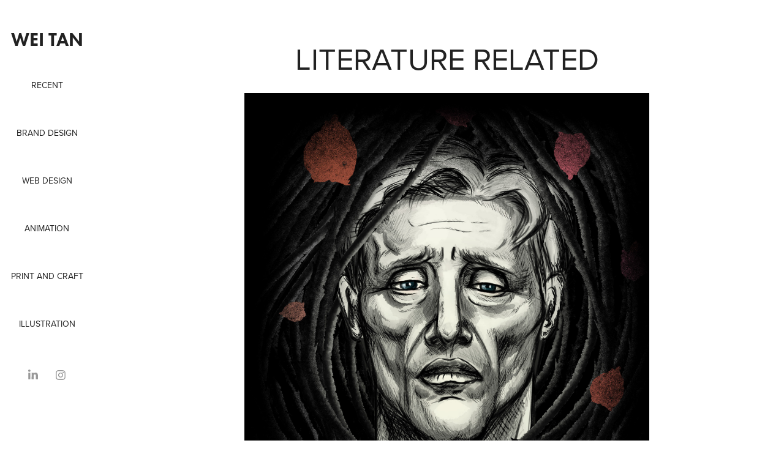

--- FILE ---
content_type: text/html; charset=utf-8
request_url: https://wei-vv-tan.com/literature
body_size: 8542
content:
<!DOCTYPE HTML>
<html lang="en-US">
<head>
  <meta charset="UTF-8" />
  <meta name="viewport" content="width=device-width, initial-scale=1" />
      <meta name="keywords"  content="web design,graphic design,marketing,illustration,visual designer,content marketing,SEO" />
      <meta name="description"  content="This the portfolio of Wei Tan. With experience in both B2B and B2C business, her content is not only aesthetically pleasing but also data-prove effective." />
      <meta name="twitter:card"  content="summary_large_image" />
      <meta name="twitter:site"  content="@AdobePortfolio" />
      <meta  property="og:title" content="Wei (Vivian) Tan's Portfolio. A creative marketer. See her works in web design, graphic design,  ux/ui design and more. - Literature Related" />
      <meta  property="og:description" content="This the portfolio of Wei Tan. With experience in both B2B and B2C business, her content is not only aesthetically pleasing but also data-prove effective." />
      <meta  property="og:image" content="https://cdn.myportfolio.com/982b7132b9c51e012e4f230d748ede55/d698cb32-3894-4e39-b5c7-13dfa7389007_rwc_0x0x6144x8192x6144.jpg?h=010c5fdbbbd86c5cfb9f164048ab40ba" />
      <meta name="title" content="Wei Tan's Portfolio, an illustrator, visual designer, animator and storyteller">
      <meta name="description" content="Wei Tan's Portfolio, see her works in web design, graphic desing, ux/ui design and more">
      <meta name="keywords" content="landing page design, email design, web design, print design, B2B, B2C, visual design, designer, content, marketing">
      <meta name="author" content="Wei Tan">
        <link rel="icon" href="https://cdn.myportfolio.com/982b7132b9c51e012e4f230d748ede55/2869fe89-c404-4f5e-97fa-e57d5fcf821a_carw_1x1x32.png?h=d88a9f6c0a554ce48e607e2edf7ad45a" />
        <link rel="apple-touch-icon" href="https://cdn.myportfolio.com/982b7132b9c51e012e4f230d748ede55/96c0086a-4dce-4d29-884f-75aa2c9cf89f_carw_1x1x180.png?h=80d4f2118aa8f6f932a40d242d7ed301" />
      <link rel="stylesheet" href="/dist/css/main.css" type="text/css" />
      <link rel="stylesheet" href="https://cdn.myportfolio.com/982b7132b9c51e012e4f230d748ede55/2cdfdd7c45fb2bad3f0e65020f52d42f1741391693.css?h=4c491b068fea5a956f7203b0315a8f8c" type="text/css" />
    <link rel="canonical" href="https://wei-vv-tan.com/literature" />
      <title>Wei (Vivian) Tan's Portfolio. A creative marketer. See her works in web design, graphic design,  ux/ui design and more. - Literature Related</title>
    <script type="text/javascript" src="//use.typekit.net/ik/[base64].js?cb=35f77bfb8b50944859ea3d3804e7194e7a3173fb" async onload="
    try {
      window.Typekit.load();
    } catch (e) {
      console.warn('Typekit not loaded.');
    }
    "></script>
</head>
  <body class="transition-enabled">  <div class='page-background-video page-background-video-with-panel'>
  </div>
  <div class="js-responsive-nav">
    <div class="responsive-nav has-social">
      <div class="close-responsive-click-area js-close-responsive-nav">
        <div class="close-responsive-button"></div>
      </div>
          <nav data-hover-hint="nav">
              <ul class="group">
                  <li class="gallery-title"><a href="/work" >Recent</a></li>
              </ul>
              <ul class="group">
                  <li class="gallery-title"><a href="/brand-design-1" >Brand Design</a></li>
              </ul>
              <ul class="group">
                  <li class="gallery-title"><a href="/uxui-design" >Web Design</a></li>
              </ul>
              <ul class="group">
                  <li class="gallery-title"><a href="/animationmotion-graphics" >Animation</a></li>
              </ul>
              <ul class="group">
                  <li class="gallery-title"><a href="/brand-design" >Print and Craft</a></li>
              </ul>
              <ul class="group">
                  <li class="gallery-title"><a href="/illustration" >Illustration</a></li>
              </ul>
              <div class="social pf-nav-social" data-hover-hint="navSocialIcons">
                <ul>
                        <li>
                          <a href="https://www.linkedin.com/in/wei-vivian-tan/" target="_blank">
                            <svg version="1.1" id="Layer_1" xmlns="http://www.w3.org/2000/svg" xmlns:xlink="http://www.w3.org/1999/xlink" viewBox="0 0 30 24" style="enable-background:new 0 0 30 24;" xml:space="preserve" class="icon">
                            <path id="path-1_24_" d="M19.6,19v-5.8c0-1.4-0.5-2.4-1.7-2.4c-1,0-1.5,0.7-1.8,1.3C16,12.3,16,12.6,16,13v6h-3.4
                              c0,0,0.1-9.8,0-10.8H16v1.5c0,0,0,0,0,0h0v0C16.4,9,17.2,7.9,19,7.9c2.3,0,4,1.5,4,4.9V19H19.6z M8.9,6.7L8.9,6.7
                              C7.7,6.7,7,5.9,7,4.9C7,3.8,7.8,3,8.9,3s1.9,0.8,1.9,1.9C10.9,5.9,10.1,6.7,8.9,6.7z M10.6,19H7.2V8.2h3.4V19z"/>
                            </svg>
                          </a>
                        </li>
                        <li>
                          <a href="https://www.instagram.com/weiway_v/?hl=en" target="_blank">
                            <svg version="1.1" id="Layer_1" xmlns="http://www.w3.org/2000/svg" xmlns:xlink="http://www.w3.org/1999/xlink" viewBox="0 0 30 24" style="enable-background:new 0 0 30 24;" xml:space="preserve" class="icon">
                            <g>
                              <path d="M15,5.4c2.1,0,2.4,0,3.2,0c0.8,0,1.2,0.2,1.5,0.3c0.4,0.1,0.6,0.3,0.9,0.6c0.3,0.3,0.5,0.5,0.6,0.9
                                c0.1,0.3,0.2,0.7,0.3,1.5c0,0.8,0,1.1,0,3.2s0,2.4,0,3.2c0,0.8-0.2,1.2-0.3,1.5c-0.1,0.4-0.3,0.6-0.6,0.9c-0.3,0.3-0.5,0.5-0.9,0.6
                                c-0.3,0.1-0.7,0.2-1.5,0.3c-0.8,0-1.1,0-3.2,0s-2.4,0-3.2,0c-0.8,0-1.2-0.2-1.5-0.3c-0.4-0.1-0.6-0.3-0.9-0.6
                                c-0.3-0.3-0.5-0.5-0.6-0.9c-0.1-0.3-0.2-0.7-0.3-1.5c0-0.8,0-1.1,0-3.2s0-2.4,0-3.2c0-0.8,0.2-1.2,0.3-1.5c0.1-0.4,0.3-0.6,0.6-0.9
                                c0.3-0.3,0.5-0.5,0.9-0.6c0.3-0.1,0.7-0.2,1.5-0.3C12.6,5.4,12.9,5.4,15,5.4 M15,4c-2.2,0-2.4,0-3.3,0c-0.9,0-1.4,0.2-1.9,0.4
                                c-0.5,0.2-1,0.5-1.4,0.9C7.9,5.8,7.6,6.2,7.4,6.8C7.2,7.3,7.1,7.9,7,8.7C7,9.6,7,9.8,7,12s0,2.4,0,3.3c0,0.9,0.2,1.4,0.4,1.9
                                c0.2,0.5,0.5,1,0.9,1.4c0.4,0.4,0.9,0.7,1.4,0.9c0.5,0.2,1.1,0.3,1.9,0.4c0.9,0,1.1,0,3.3,0s2.4,0,3.3,0c0.9,0,1.4-0.2,1.9-0.4
                                c0.5-0.2,1-0.5,1.4-0.9c0.4-0.4,0.7-0.9,0.9-1.4c0.2-0.5,0.3-1.1,0.4-1.9c0-0.9,0-1.1,0-3.3s0-2.4,0-3.3c0-0.9-0.2-1.4-0.4-1.9
                                c-0.2-0.5-0.5-1-0.9-1.4c-0.4-0.4-0.9-0.7-1.4-0.9c-0.5-0.2-1.1-0.3-1.9-0.4C17.4,4,17.2,4,15,4L15,4L15,4z"/>
                              <path d="M15,7.9c-2.3,0-4.1,1.8-4.1,4.1s1.8,4.1,4.1,4.1s4.1-1.8,4.1-4.1S17.3,7.9,15,7.9L15,7.9z M15,14.7c-1.5,0-2.7-1.2-2.7-2.7
                                c0-1.5,1.2-2.7,2.7-2.7s2.7,1.2,2.7,2.7C17.7,13.5,16.5,14.7,15,14.7L15,14.7z"/>
                              <path d="M20.2,7.7c0,0.5-0.4,1-1,1s-1-0.4-1-1s0.4-1,1-1S20.2,7.2,20.2,7.7L20.2,7.7z"/>
                            </g>
                            </svg>
                          </a>
                        </li>
                </ul>
              </div>
          </nav>
    </div>
  </div>
  <div class="site-wrap cfix js-site-wrap">
    <div class="site-container">
      <div class="site-content e2e-site-content">
        <div class="sidebar-content">
          <header class="site-header">
              <div class="logo-wrap" data-hover-hint="logo">
                    <div class="logo e2e-site-logo-text logo-text  ">
    <a href="/work" class="preserve-whitespace">Wei Tan</a>

</div>
              </div>
  <div class="hamburger-click-area js-hamburger">
    <div class="hamburger">
      <i></i>
      <i></i>
      <i></i>
    </div>
  </div>
          </header>
              <nav data-hover-hint="nav">
              <ul class="group">
                  <li class="gallery-title"><a href="/work" >Recent</a></li>
              </ul>
              <ul class="group">
                  <li class="gallery-title"><a href="/brand-design-1" >Brand Design</a></li>
              </ul>
              <ul class="group">
                  <li class="gallery-title"><a href="/uxui-design" >Web Design</a></li>
              </ul>
              <ul class="group">
                  <li class="gallery-title"><a href="/animationmotion-graphics" >Animation</a></li>
              </ul>
              <ul class="group">
                  <li class="gallery-title"><a href="/brand-design" >Print and Craft</a></li>
              </ul>
              <ul class="group">
                  <li class="gallery-title"><a href="/illustration" >Illustration</a></li>
              </ul>
                  <div class="social pf-nav-social" data-hover-hint="navSocialIcons">
                    <ul>
                            <li>
                              <a href="https://www.linkedin.com/in/wei-vivian-tan/" target="_blank">
                                <svg version="1.1" id="Layer_1" xmlns="http://www.w3.org/2000/svg" xmlns:xlink="http://www.w3.org/1999/xlink" viewBox="0 0 30 24" style="enable-background:new 0 0 30 24;" xml:space="preserve" class="icon">
                                <path id="path-1_24_" d="M19.6,19v-5.8c0-1.4-0.5-2.4-1.7-2.4c-1,0-1.5,0.7-1.8,1.3C16,12.3,16,12.6,16,13v6h-3.4
                                  c0,0,0.1-9.8,0-10.8H16v1.5c0,0,0,0,0,0h0v0C16.4,9,17.2,7.9,19,7.9c2.3,0,4,1.5,4,4.9V19H19.6z M8.9,6.7L8.9,6.7
                                  C7.7,6.7,7,5.9,7,4.9C7,3.8,7.8,3,8.9,3s1.9,0.8,1.9,1.9C10.9,5.9,10.1,6.7,8.9,6.7z M10.6,19H7.2V8.2h3.4V19z"/>
                                </svg>
                              </a>
                            </li>
                            <li>
                              <a href="https://www.instagram.com/weiway_v/?hl=en" target="_blank">
                                <svg version="1.1" id="Layer_1" xmlns="http://www.w3.org/2000/svg" xmlns:xlink="http://www.w3.org/1999/xlink" viewBox="0 0 30 24" style="enable-background:new 0 0 30 24;" xml:space="preserve" class="icon">
                                <g>
                                  <path d="M15,5.4c2.1,0,2.4,0,3.2,0c0.8,0,1.2,0.2,1.5,0.3c0.4,0.1,0.6,0.3,0.9,0.6c0.3,0.3,0.5,0.5,0.6,0.9
                                    c0.1,0.3,0.2,0.7,0.3,1.5c0,0.8,0,1.1,0,3.2s0,2.4,0,3.2c0,0.8-0.2,1.2-0.3,1.5c-0.1,0.4-0.3,0.6-0.6,0.9c-0.3,0.3-0.5,0.5-0.9,0.6
                                    c-0.3,0.1-0.7,0.2-1.5,0.3c-0.8,0-1.1,0-3.2,0s-2.4,0-3.2,0c-0.8,0-1.2-0.2-1.5-0.3c-0.4-0.1-0.6-0.3-0.9-0.6
                                    c-0.3-0.3-0.5-0.5-0.6-0.9c-0.1-0.3-0.2-0.7-0.3-1.5c0-0.8,0-1.1,0-3.2s0-2.4,0-3.2c0-0.8,0.2-1.2,0.3-1.5c0.1-0.4,0.3-0.6,0.6-0.9
                                    c0.3-0.3,0.5-0.5,0.9-0.6c0.3-0.1,0.7-0.2,1.5-0.3C12.6,5.4,12.9,5.4,15,5.4 M15,4c-2.2,0-2.4,0-3.3,0c-0.9,0-1.4,0.2-1.9,0.4
                                    c-0.5,0.2-1,0.5-1.4,0.9C7.9,5.8,7.6,6.2,7.4,6.8C7.2,7.3,7.1,7.9,7,8.7C7,9.6,7,9.8,7,12s0,2.4,0,3.3c0,0.9,0.2,1.4,0.4,1.9
                                    c0.2,0.5,0.5,1,0.9,1.4c0.4,0.4,0.9,0.7,1.4,0.9c0.5,0.2,1.1,0.3,1.9,0.4c0.9,0,1.1,0,3.3,0s2.4,0,3.3,0c0.9,0,1.4-0.2,1.9-0.4
                                    c0.5-0.2,1-0.5,1.4-0.9c0.4-0.4,0.7-0.9,0.9-1.4c0.2-0.5,0.3-1.1,0.4-1.9c0-0.9,0-1.1,0-3.3s0-2.4,0-3.3c0-0.9-0.2-1.4-0.4-1.9
                                    c-0.2-0.5-0.5-1-0.9-1.4c-0.4-0.4-0.9-0.7-1.4-0.9c-0.5-0.2-1.1-0.3-1.9-0.4C17.4,4,17.2,4,15,4L15,4L15,4z"/>
                                  <path d="M15,7.9c-2.3,0-4.1,1.8-4.1,4.1s1.8,4.1,4.1,4.1s4.1-1.8,4.1-4.1S17.3,7.9,15,7.9L15,7.9z M15,14.7c-1.5,0-2.7-1.2-2.7-2.7
                                    c0-1.5,1.2-2.7,2.7-2.7s2.7,1.2,2.7,2.7C17.7,13.5,16.5,14.7,15,14.7L15,14.7z"/>
                                  <path d="M20.2,7.7c0,0.5-0.4,1-1,1s-1-0.4-1-1s0.4-1,1-1S20.2,7.2,20.2,7.7L20.2,7.7z"/>
                                </g>
                                </svg>
                              </a>
                            </li>
                    </ul>
                  </div>
              </nav>
        </div>
        <main>
  <div class="page-container" data-context="page.page.container" data-hover-hint="pageContainer">
    <section class="page standard-modules">
        <header class="page-header content" data-context="pages" data-identity="id:p5c6c350f73bb3c2b9d866fd4cb38ef9985ba6b4019cf0bc98f472" data-hover-hint="pageHeader" data-hover-hint-id="p5c6c350f73bb3c2b9d866fd4cb38ef9985ba6b4019cf0bc98f472">
            <h1 class="title preserve-whitespace e2e-site-page-title">Literature Related</h1>
            <p class="description"></p>
        </header>
      <div class="page-content js-page-content" data-context="pages" data-identity="id:p5c6c350f73bb3c2b9d866fd4cb38ef9985ba6b4019cf0bc98f472">
        <div id="project-canvas" class="js-project-modules modules content">
          <div id="project-modules">
              
              <div class="project-module module image project-module-image js-js-project-module"  style="padding-top: 0px;
padding-bottom: 40px;
  width: 60%;
  float: center;
  clear: both;
">

  

  
     <div class="js-lightbox" data-src="https://cdn.myportfolio.com/982b7132b9c51e012e4f230d748ede55/4963420c-1bea-4fdb-b479-57ebff9fdec9.jpg?h=d3cde10f043669c8c736e6a4baaf0007">
           <img
             class="js-lazy e2e-site-project-module-image"
             src="[data-uri]"
             data-src="https://cdn.myportfolio.com/982b7132b9c51e012e4f230d748ede55/4963420c-1bea-4fdb-b479-57ebff9fdec9_rw_1920.jpg?h=cf7ab710645992358ef9b9d8d486f4c0"
             data-srcset="https://cdn.myportfolio.com/982b7132b9c51e012e4f230d748ede55/4963420c-1bea-4fdb-b479-57ebff9fdec9_rw_600.jpg?h=33535e4bba9ff67cc85ef970d243a7c5 600w,https://cdn.myportfolio.com/982b7132b9c51e012e4f230d748ede55/4963420c-1bea-4fdb-b479-57ebff9fdec9_rw_1200.jpg?h=a87a1953976e048d7e041e014c2cfb2f 1200w,https://cdn.myportfolio.com/982b7132b9c51e012e4f230d748ede55/4963420c-1bea-4fdb-b479-57ebff9fdec9_rw_1920.jpg?h=cf7ab710645992358ef9b9d8d486f4c0 1920w,"
             data-sizes="(max-width: 1920px) 100vw, 1920px"
             width="1920"
             height="0"
             style="padding-bottom: 146%; background: rgba(0, 0, 0, 0.03)"
             
           >
     </div>
  

</div>

              
              
              
              
              
              
              
              
              
              <div class="project-module module image project-module-image js-js-project-module"  style="padding-top: 0px;
padding-bottom: 40px;
  width: 60%;
  float: center;
  clear: both;
">

  

  
     <div class="js-lightbox" data-src="https://cdn.myportfolio.com/982b7132b9c51e012e4f230d748ede55/2531d3aa-57e8-4ffb-ae15-ac8b515a8ef5.jpg?h=5d45f7b5871ecdec5b67565382c2aa0f">
           <img
             class="js-lazy e2e-site-project-module-image"
             src="[data-uri]"
             data-src="https://cdn.myportfolio.com/982b7132b9c51e012e4f230d748ede55/2531d3aa-57e8-4ffb-ae15-ac8b515a8ef5_rw_1920.jpg?h=ff9c77e5df427922b86acfc00ebd45dd"
             data-srcset="https://cdn.myportfolio.com/982b7132b9c51e012e4f230d748ede55/2531d3aa-57e8-4ffb-ae15-ac8b515a8ef5_rw_600.jpg?h=1304e973d6cba63d9f7fdda96f0c701d 600w,https://cdn.myportfolio.com/982b7132b9c51e012e4f230d748ede55/2531d3aa-57e8-4ffb-ae15-ac8b515a8ef5_rw_1200.jpg?h=afb96ed9d0eba16df6b5ee97ddd11769 1200w,https://cdn.myportfolio.com/982b7132b9c51e012e4f230d748ede55/2531d3aa-57e8-4ffb-ae15-ac8b515a8ef5_rw_1920.jpg?h=ff9c77e5df427922b86acfc00ebd45dd 1920w,"
             data-sizes="(max-width: 1920px) 100vw, 1920px"
             width="1920"
             height="0"
             style="padding-bottom: 143.5%; background: rgba(0, 0, 0, 0.03)"
             
           >
     </div>
  

</div>

              
              
              
              
              
              
              
              
              
              <div class="project-module module image project-module-image js-js-project-module"  style="padding-top: 0px;
padding-bottom: 40px;
  width: 60%;
  float: center;
  clear: both;
">

  

  
     <div class="js-lightbox" data-src="https://cdn.myportfolio.com/982b7132b9c51e012e4f230d748ede55/9734df2b-f0d8-4858-8436-0c6cfadcf61e.jpg?h=a428b13902e1ec6a44af5164ab6541cf">
           <img
             class="js-lazy e2e-site-project-module-image"
             src="[data-uri]"
             data-src="https://cdn.myportfolio.com/982b7132b9c51e012e4f230d748ede55/9734df2b-f0d8-4858-8436-0c6cfadcf61e_rw_1920.jpg?h=ae425511e40d6d0cbe5aa646c6cc8209"
             data-srcset="https://cdn.myportfolio.com/982b7132b9c51e012e4f230d748ede55/9734df2b-f0d8-4858-8436-0c6cfadcf61e_rw_600.jpg?h=11c62737f52590e26e4044b661d4bb1f 600w,https://cdn.myportfolio.com/982b7132b9c51e012e4f230d748ede55/9734df2b-f0d8-4858-8436-0c6cfadcf61e_rw_1200.jpg?h=0bde2d1daffc5a18648f4f201e38a376 1200w,https://cdn.myportfolio.com/982b7132b9c51e012e4f230d748ede55/9734df2b-f0d8-4858-8436-0c6cfadcf61e_rw_1920.jpg?h=ae425511e40d6d0cbe5aa646c6cc8209 1920w,"
             data-sizes="(max-width: 1920px) 100vw, 1920px"
             width="1920"
             height="0"
             style="padding-bottom: 111.33%; background: rgba(0, 0, 0, 0.03)"
             
           >
     </div>
  

</div>

              
              
              
              
              
              
              
              
              
              <div class="project-module module image project-module-image js-js-project-module"  style="padding-top: px;
padding-bottom: px;
">

  

  
     <div class="js-lightbox" data-src="https://cdn.myportfolio.com/982b7132b9c51e012e4f230d748ede55/f29a2053-3775-43f9-8dbe-3defcf5aa781.png?h=8235e6c46de4b1599669de979ed2fd97">
           <img
             class="js-lazy e2e-site-project-module-image"
             src="[data-uri]"
             data-src="https://cdn.myportfolio.com/982b7132b9c51e012e4f230d748ede55/f29a2053-3775-43f9-8dbe-3defcf5aa781_rw_1920.png?h=494114d899e1d75508244c433da7dc0a"
             data-srcset="https://cdn.myportfolio.com/982b7132b9c51e012e4f230d748ede55/f29a2053-3775-43f9-8dbe-3defcf5aa781_rw_600.png?h=ac47c59a6f5aea707bf8cddabe715ed6 600w,https://cdn.myportfolio.com/982b7132b9c51e012e4f230d748ede55/f29a2053-3775-43f9-8dbe-3defcf5aa781_rw_1200.png?h=656deb78957212ab9457d9429f6ce1dc 1200w,https://cdn.myportfolio.com/982b7132b9c51e012e4f230d748ede55/f29a2053-3775-43f9-8dbe-3defcf5aa781_rw_1920.png?h=494114d899e1d75508244c433da7dc0a 1920w,"
             data-sizes="(max-width: 1920px) 100vw, 1920px"
             width="1920"
             height="0"
             style="padding-bottom: 74.83%; background: rgba(0, 0, 0, 0.03)"
             
           >
     </div>
  

</div>

              
              
              
              
              
              
              
              
              
              
              
              
              
              
              
              <div class="project-module module media_collection project-module-media_collection" data-id="m5c6c3560bbb368d2f185a071fe010828e33b2cd783ce4c76a5acb"  style="padding-top: px;
padding-bottom: px;
">
  <div class="grid--main js-grid-main" data-grid-max-images="
  ">
    <div class="grid__item-container js-grid-item-container" data-flex-grow="180.46003450259" style="width:180.46003450259px; flex-grow:180.46003450259;" data-width="1200" data-height="1728">
      <script type="text/html" class="js-lightbox-slide-content">
        <div class="grid__image-wrapper">
          <img src="https://cdn.myportfolio.com/982b7132b9c51e012e4f230d748ede55/ec6514ef-c846-469d-b9a8-3b6c11834260_rw_1200.jpg?h=d130ff91d369d2b6626fa9e4504c7a39" srcset="https://cdn.myportfolio.com/982b7132b9c51e012e4f230d748ede55/ec6514ef-c846-469d-b9a8-3b6c11834260_rw_600.jpg?h=77ff81904ac5f351f49bc2ac77405bfd 600w,https://cdn.myportfolio.com/982b7132b9c51e012e4f230d748ede55/ec6514ef-c846-469d-b9a8-3b6c11834260_rw_1200.jpg?h=d130ff91d369d2b6626fa9e4504c7a39 1200w,"  sizes="(max-width: 1200px) 100vw, 1200px">
        <div>
      </script>
      <img
        class="grid__item-image js-grid__item-image grid__item-image-lazy js-lazy"
        src="[data-uri]"
        
        data-src="https://cdn.myportfolio.com/982b7132b9c51e012e4f230d748ede55/ec6514ef-c846-469d-b9a8-3b6c11834260_rw_1200.jpg?h=d130ff91d369d2b6626fa9e4504c7a39"
        data-srcset="https://cdn.myportfolio.com/982b7132b9c51e012e4f230d748ede55/ec6514ef-c846-469d-b9a8-3b6c11834260_rw_600.jpg?h=77ff81904ac5f351f49bc2ac77405bfd 600w,https://cdn.myportfolio.com/982b7132b9c51e012e4f230d748ede55/ec6514ef-c846-469d-b9a8-3b6c11834260_rw_1200.jpg?h=d130ff91d369d2b6626fa9e4504c7a39 1200w,"
      >
      <span class="grid__item-filler" style="padding-bottom:144.07622203811%;"></span>
    </div>
    <div class="grid__item-container js-grid-item-container" data-flex-grow="132.13939980639" style="width:132.13939980639px; flex-grow:132.13939980639;" data-width="1050" data-height="2066">
      <script type="text/html" class="js-lightbox-slide-content">
        <div class="grid__image-wrapper">
          <img src="https://cdn.myportfolio.com/982b7132b9c51e012e4f230d748ede55/672f82c3-12d7-42b5-904f-d9d4e314ad73_rw_1200.JPG?h=6874162b67713d21779502f9ed887470" srcset="https://cdn.myportfolio.com/982b7132b9c51e012e4f230d748ede55/672f82c3-12d7-42b5-904f-d9d4e314ad73_rw_600.JPG?h=33e5d112ecd9e3ddb78e61471b18d2c1 600w,https://cdn.myportfolio.com/982b7132b9c51e012e4f230d748ede55/672f82c3-12d7-42b5-904f-d9d4e314ad73_rw_1200.JPG?h=6874162b67713d21779502f9ed887470 1050w,"  sizes="(max-width: 1050px) 100vw, 1050px">
        <div>
      </script>
      <img
        class="grid__item-image js-grid__item-image grid__item-image-lazy js-lazy"
        src="[data-uri]"
        
        data-src="https://cdn.myportfolio.com/982b7132b9c51e012e4f230d748ede55/672f82c3-12d7-42b5-904f-d9d4e314ad73_rw_1200.JPG?h=6874162b67713d21779502f9ed887470"
        data-srcset="https://cdn.myportfolio.com/982b7132b9c51e012e4f230d748ede55/672f82c3-12d7-42b5-904f-d9d4e314ad73_rw_600.JPG?h=33e5d112ecd9e3ddb78e61471b18d2c1 600w,https://cdn.myportfolio.com/982b7132b9c51e012e4f230d748ede55/672f82c3-12d7-42b5-904f-d9d4e314ad73_rw_1200.JPG?h=6874162b67713d21779502f9ed887470 1050w,"
      >
      <span class="grid__item-filler" style="padding-bottom:196.7619047619%;"></span>
    </div>
    <div class="grid__item-container js-grid-item-container" data-flex-grow="171.61251504212" style="width:171.61251504212px; flex-grow:171.61251504212;" data-width="1097" data-height="1662">
      <script type="text/html" class="js-lightbox-slide-content">
        <div class="grid__image-wrapper">
          <img src="https://cdn.myportfolio.com/982b7132b9c51e012e4f230d748ede55/47643256-8469-4e08-aa4f-317b1db6ee2e_rw_1200.jpg?h=36a7892239d3feea6112accb02373d41" srcset="https://cdn.myportfolio.com/982b7132b9c51e012e4f230d748ede55/47643256-8469-4e08-aa4f-317b1db6ee2e_rw_600.jpg?h=22a367d8efd6d12372ca036ae1faa765 600w,https://cdn.myportfolio.com/982b7132b9c51e012e4f230d748ede55/47643256-8469-4e08-aa4f-317b1db6ee2e_rw_1200.jpg?h=36a7892239d3feea6112accb02373d41 1097w,"  sizes="(max-width: 1097px) 100vw, 1097px">
        <div>
      </script>
      <img
        class="grid__item-image js-grid__item-image grid__item-image-lazy js-lazy"
        src="[data-uri]"
        
        data-src="https://cdn.myportfolio.com/982b7132b9c51e012e4f230d748ede55/47643256-8469-4e08-aa4f-317b1db6ee2e_rw_1200.jpg?h=36a7892239d3feea6112accb02373d41"
        data-srcset="https://cdn.myportfolio.com/982b7132b9c51e012e4f230d748ede55/47643256-8469-4e08-aa4f-317b1db6ee2e_rw_600.jpg?h=22a367d8efd6d12372ca036ae1faa765 600w,https://cdn.myportfolio.com/982b7132b9c51e012e4f230d748ede55/47643256-8469-4e08-aa4f-317b1db6ee2e_rw_1200.jpg?h=36a7892239d3feea6112accb02373d41 1097w,"
      >
      <span class="grid__item-filler" style="padding-bottom:151.50410209663%;"></span>
    </div>
    <div class="js-grid-spacer"></div>
  </div>
</div>

              
              
              
              
              
              
              
              
              
              <div class="project-module module media_collection project-module-media_collection" data-id="m5c6c3598871f53acabb02310fbc0a6edd143ad2f70a98b8986d91"  style="padding-top: px;
padding-bottom: px;
">
  <div class="grid--main js-grid-main" data-grid-max-images="
  ">
    <div class="grid__item-container js-grid-item-container" data-flex-grow="184.87567876536" style="width:184.87567876536px; flex-grow:184.87567876536;" data-width="1920" data-height="2700">
      <script type="text/html" class="js-lightbox-slide-content">
        <div class="grid__image-wrapper">
          <img src="https://cdn.myportfolio.com/982b7132b9c51e012e4f230d748ede55/610e7303-196e-4408-9527-0cfe4e9a7aa8_rw_1920.jpg?h=28d49f6c7712c6a7e7dbdc43d67e33bc" srcset="https://cdn.myportfolio.com/982b7132b9c51e012e4f230d748ede55/610e7303-196e-4408-9527-0cfe4e9a7aa8_rw_600.jpg?h=49018be4e7aa584e020d1682308ed2bc 600w,https://cdn.myportfolio.com/982b7132b9c51e012e4f230d748ede55/610e7303-196e-4408-9527-0cfe4e9a7aa8_rw_1200.jpg?h=e2b09283c28c8da4fa9f9b0357024905 1200w,https://cdn.myportfolio.com/982b7132b9c51e012e4f230d748ede55/610e7303-196e-4408-9527-0cfe4e9a7aa8_rw_1920.jpg?h=28d49f6c7712c6a7e7dbdc43d67e33bc 1920w,"  sizes="(max-width: 1920px) 100vw, 1920px">
        <div>
      </script>
      <img
        class="grid__item-image js-grid__item-image grid__item-image-lazy js-lazy"
        src="[data-uri]"
        
        data-src="https://cdn.myportfolio.com/982b7132b9c51e012e4f230d748ede55/610e7303-196e-4408-9527-0cfe4e9a7aa8_rw_1920.jpg?h=28d49f6c7712c6a7e7dbdc43d67e33bc"
        data-srcset="https://cdn.myportfolio.com/982b7132b9c51e012e4f230d748ede55/610e7303-196e-4408-9527-0cfe4e9a7aa8_rw_600.jpg?h=49018be4e7aa584e020d1682308ed2bc 600w,https://cdn.myportfolio.com/982b7132b9c51e012e4f230d748ede55/610e7303-196e-4408-9527-0cfe4e9a7aa8_rw_1200.jpg?h=e2b09283c28c8da4fa9f9b0357024905 1200w,https://cdn.myportfolio.com/982b7132b9c51e012e4f230d748ede55/610e7303-196e-4408-9527-0cfe4e9a7aa8_rw_1920.jpg?h=28d49f6c7712c6a7e7dbdc43d67e33bc 1920w,"
      >
      <span class="grid__item-filler" style="padding-bottom:140.63504823151%;"></span>
    </div>
    <div class="grid__item-container js-grid-item-container" data-flex-grow="182.29545454545" style="width:182.29545454545px; flex-grow:182.29545454545;" data-width="1200" data-height="1711">
      <script type="text/html" class="js-lightbox-slide-content">
        <div class="grid__image-wrapper">
          <img src="https://cdn.myportfolio.com/982b7132b9c51e012e4f230d748ede55/ffd9f686-b1d3-4de4-95eb-efcd0d3242c9_rw_1200.jpg?h=c67ad375d694f3b9d0eea50f6dcc3f70" srcset="https://cdn.myportfolio.com/982b7132b9c51e012e4f230d748ede55/ffd9f686-b1d3-4de4-95eb-efcd0d3242c9_rw_600.jpg?h=6aef9bd654a4f10d652b331e40e2be3b 600w,https://cdn.myportfolio.com/982b7132b9c51e012e4f230d748ede55/ffd9f686-b1d3-4de4-95eb-efcd0d3242c9_rw_1200.jpg?h=c67ad375d694f3b9d0eea50f6dcc3f70 1200w,"  sizes="(max-width: 1200px) 100vw, 1200px">
        <div>
      </script>
      <img
        class="grid__item-image js-grid__item-image grid__item-image-lazy js-lazy"
        src="[data-uri]"
        
        data-src="https://cdn.myportfolio.com/982b7132b9c51e012e4f230d748ede55/ffd9f686-b1d3-4de4-95eb-efcd0d3242c9_rw_1200.jpg?h=c67ad375d694f3b9d0eea50f6dcc3f70"
        data-srcset="https://cdn.myportfolio.com/982b7132b9c51e012e4f230d748ede55/ffd9f686-b1d3-4de4-95eb-efcd0d3242c9_rw_600.jpg?h=6aef9bd654a4f10d652b331e40e2be3b 600w,https://cdn.myportfolio.com/982b7132b9c51e012e4f230d748ede55/ffd9f686-b1d3-4de4-95eb-efcd0d3242c9_rw_1200.jpg?h=c67ad375d694f3b9d0eea50f6dcc3f70 1200w,"
      >
      <span class="grid__item-filler" style="padding-bottom:142.62560777958%;"></span>
    </div>
    <div class="grid__item-container js-grid-item-container" data-flex-grow="186.20610247553" style="width:186.20610247553px; flex-grow:186.20610247553;" data-width="1244" data-height="1737">
      <script type="text/html" class="js-lightbox-slide-content">
        <div class="grid__image-wrapper">
          <img src="https://cdn.myportfolio.com/982b7132b9c51e012e4f230d748ede55/f0c2b871-e4ed-46af-9757-e7650d4e8412_rw_1920.jpg?h=c018f384752ab96da2cd84333a4b43d5" srcset="https://cdn.myportfolio.com/982b7132b9c51e012e4f230d748ede55/f0c2b871-e4ed-46af-9757-e7650d4e8412_rw_600.jpg?h=1732f814da107ace9c5fe89c2b5a005c 600w,https://cdn.myportfolio.com/982b7132b9c51e012e4f230d748ede55/f0c2b871-e4ed-46af-9757-e7650d4e8412_rw_1200.jpg?h=57431e908bb795b638192af7e935a91b 1200w,https://cdn.myportfolio.com/982b7132b9c51e012e4f230d748ede55/f0c2b871-e4ed-46af-9757-e7650d4e8412_rw_1920.jpg?h=c018f384752ab96da2cd84333a4b43d5 1244w,"  sizes="(max-width: 1244px) 100vw, 1244px">
        <div>
      </script>
      <img
        class="grid__item-image js-grid__item-image grid__item-image-lazy js-lazy"
        src="[data-uri]"
        
        data-src="https://cdn.myportfolio.com/982b7132b9c51e012e4f230d748ede55/f0c2b871-e4ed-46af-9757-e7650d4e8412_rw_1920.jpg?h=c018f384752ab96da2cd84333a4b43d5"
        data-srcset="https://cdn.myportfolio.com/982b7132b9c51e012e4f230d748ede55/f0c2b871-e4ed-46af-9757-e7650d4e8412_rw_600.jpg?h=1732f814da107ace9c5fe89c2b5a005c 600w,https://cdn.myportfolio.com/982b7132b9c51e012e4f230d748ede55/f0c2b871-e4ed-46af-9757-e7650d4e8412_rw_1200.jpg?h=57431e908bb795b638192af7e935a91b 1200w,https://cdn.myportfolio.com/982b7132b9c51e012e4f230d748ede55/f0c2b871-e4ed-46af-9757-e7650d4e8412_rw_1920.jpg?h=c018f384752ab96da2cd84333a4b43d5 1244w,"
      >
      <span class="grid__item-filler" style="padding-bottom:139.63022508039%;"></span>
    </div>
    <div class="js-grid-spacer"></div>
  </div>
</div>

              
              
              
              
              
              
              
              
              
              <div class="project-module module media_collection project-module-media_collection" data-id="m5c6c35d15e6e388306c7c782e5f94ffb23c6118f2ce0a261c2ba0"  style="padding-top: px;
padding-bottom: px;
">
  <div class="grid--main js-grid-main" data-grid-max-images="
  ">
    <div class="grid__item-container js-grid-item-container" data-flex-grow="404.84429065744" style="width:404.84429065744px; flex-grow:404.84429065744;" data-width="1800" data-height="1156">
      <script type="text/html" class="js-lightbox-slide-content">
        <div class="grid__image-wrapper">
          <img src="https://cdn.myportfolio.com/982b7132b9c51e012e4f230d748ede55/56f184db-6eef-442a-baaa-84e0e60c9d4f_rw_1920.jpg?h=39fbe3f14446f2df8449bef24d22e59a" srcset="https://cdn.myportfolio.com/982b7132b9c51e012e4f230d748ede55/56f184db-6eef-442a-baaa-84e0e60c9d4f_rw_600.jpg?h=b8f09894100a623993b942ff0fe19e95 600w,https://cdn.myportfolio.com/982b7132b9c51e012e4f230d748ede55/56f184db-6eef-442a-baaa-84e0e60c9d4f_rw_1200.jpg?h=7abbb9b0f07bf7c886a5da2b8e0b1dd4 1200w,https://cdn.myportfolio.com/982b7132b9c51e012e4f230d748ede55/56f184db-6eef-442a-baaa-84e0e60c9d4f_rw_1920.jpg?h=39fbe3f14446f2df8449bef24d22e59a 1800w,"  sizes="(max-width: 1800px) 100vw, 1800px">
        <div>
      </script>
      <img
        class="grid__item-image js-grid__item-image grid__item-image-lazy js-lazy"
        src="[data-uri]"
        
        data-src="https://cdn.myportfolio.com/982b7132b9c51e012e4f230d748ede55/56f184db-6eef-442a-baaa-84e0e60c9d4f_rw_1920.jpg?h=39fbe3f14446f2df8449bef24d22e59a"
        data-srcset="https://cdn.myportfolio.com/982b7132b9c51e012e4f230d748ede55/56f184db-6eef-442a-baaa-84e0e60c9d4f_rw_600.jpg?h=b8f09894100a623993b942ff0fe19e95 600w,https://cdn.myportfolio.com/982b7132b9c51e012e4f230d748ede55/56f184db-6eef-442a-baaa-84e0e60c9d4f_rw_1200.jpg?h=7abbb9b0f07bf7c886a5da2b8e0b1dd4 1200w,https://cdn.myportfolio.com/982b7132b9c51e012e4f230d748ede55/56f184db-6eef-442a-baaa-84e0e60c9d4f_rw_1920.jpg?h=39fbe3f14446f2df8449bef24d22e59a 1800w,"
      >
      <span class="grid__item-filler" style="padding-bottom:64.222222222222%;"></span>
    </div>
    <div class="grid__item-container js-grid-item-container" data-flex-grow="182.37410071942" style="width:182.37410071942px; flex-grow:182.37410071942;" data-width="1560" data-height="2224">
      <script type="text/html" class="js-lightbox-slide-content">
        <div class="grid__image-wrapper">
          <img src="https://cdn.myportfolio.com/982b7132b9c51e012e4f230d748ede55/bc5648f8-4642-48eb-9cac-b6539940398b_rw_1920.JPG?h=d86884fea9ef68f30646f95e4a9ab889" srcset="https://cdn.myportfolio.com/982b7132b9c51e012e4f230d748ede55/bc5648f8-4642-48eb-9cac-b6539940398b_rw_600.JPG?h=a9364423f9c41271d99c00506097ab25 600w,https://cdn.myportfolio.com/982b7132b9c51e012e4f230d748ede55/bc5648f8-4642-48eb-9cac-b6539940398b_rw_1200.JPG?h=7c019446547b0ce7b3fa87de0d0f24b8 1200w,https://cdn.myportfolio.com/982b7132b9c51e012e4f230d748ede55/bc5648f8-4642-48eb-9cac-b6539940398b_rw_1920.JPG?h=d86884fea9ef68f30646f95e4a9ab889 1560w,"  sizes="(max-width: 1560px) 100vw, 1560px">
        <div>
      </script>
      <img
        class="grid__item-image js-grid__item-image grid__item-image-lazy js-lazy"
        src="[data-uri]"
        
        data-src="https://cdn.myportfolio.com/982b7132b9c51e012e4f230d748ede55/bc5648f8-4642-48eb-9cac-b6539940398b_rw_1920.JPG?h=d86884fea9ef68f30646f95e4a9ab889"
        data-srcset="https://cdn.myportfolio.com/982b7132b9c51e012e4f230d748ede55/bc5648f8-4642-48eb-9cac-b6539940398b_rw_600.JPG?h=a9364423f9c41271d99c00506097ab25 600w,https://cdn.myportfolio.com/982b7132b9c51e012e4f230d748ede55/bc5648f8-4642-48eb-9cac-b6539940398b_rw_1200.JPG?h=7c019446547b0ce7b3fa87de0d0f24b8 1200w,https://cdn.myportfolio.com/982b7132b9c51e012e4f230d748ede55/bc5648f8-4642-48eb-9cac-b6539940398b_rw_1920.JPG?h=d86884fea9ef68f30646f95e4a9ab889 1560w,"
      >
      <span class="grid__item-filler" style="padding-bottom:142.5641025641%;"></span>
    </div>
    <div class="grid__item-container js-grid-item-container" data-flex-grow="378.37748344371" style="width:378.37748344371px; flex-grow:378.37748344371;" data-width="1758" data-height="1208">
      <script type="text/html" class="js-lightbox-slide-content">
        <div class="grid__image-wrapper">
          <img src="https://cdn.myportfolio.com/982b7132b9c51e012e4f230d748ede55/99c53cc1-5858-49e6-8d82-26558b53b01b_rw_1920.jpg?h=ded7cb5551d71a940e1fa926fa49fd04" srcset="https://cdn.myportfolio.com/982b7132b9c51e012e4f230d748ede55/99c53cc1-5858-49e6-8d82-26558b53b01b_rw_600.jpg?h=9259a8b0fb10ba5b27d21e2664e99726 600w,https://cdn.myportfolio.com/982b7132b9c51e012e4f230d748ede55/99c53cc1-5858-49e6-8d82-26558b53b01b_rw_1200.jpg?h=0cde7d1a7922dc272abd34981cf331ba 1200w,https://cdn.myportfolio.com/982b7132b9c51e012e4f230d748ede55/99c53cc1-5858-49e6-8d82-26558b53b01b_rw_1920.jpg?h=ded7cb5551d71a940e1fa926fa49fd04 1758w,"  sizes="(max-width: 1758px) 100vw, 1758px">
        <div>
      </script>
      <img
        class="grid__item-image js-grid__item-image grid__item-image-lazy js-lazy"
        src="[data-uri]"
        
        data-src="https://cdn.myportfolio.com/982b7132b9c51e012e4f230d748ede55/99c53cc1-5858-49e6-8d82-26558b53b01b_rw_1920.jpg?h=ded7cb5551d71a940e1fa926fa49fd04"
        data-srcset="https://cdn.myportfolio.com/982b7132b9c51e012e4f230d748ede55/99c53cc1-5858-49e6-8d82-26558b53b01b_rw_600.jpg?h=9259a8b0fb10ba5b27d21e2664e99726 600w,https://cdn.myportfolio.com/982b7132b9c51e012e4f230d748ede55/99c53cc1-5858-49e6-8d82-26558b53b01b_rw_1200.jpg?h=0cde7d1a7922dc272abd34981cf331ba 1200w,https://cdn.myportfolio.com/982b7132b9c51e012e4f230d748ede55/99c53cc1-5858-49e6-8d82-26558b53b01b_rw_1920.jpg?h=ded7cb5551d71a940e1fa926fa49fd04 1758w,"
      >
      <span class="grid__item-filler" style="padding-bottom:68.714448236633%;"></span>
    </div>
    <div class="js-grid-spacer"></div>
  </div>
</div>

              
              
              
              
              
              
              
              
              
              <div class="project-module module media_collection project-module-media_collection" data-id="m5c6c36c885ec784e967e4aa31d422b14b9300a9af83412868a068"  style="padding-top: px;
padding-bottom: px;
">
  <div class="grid--main js-grid-main" data-grid-max-images="
  ">
    <div class="grid__item-container js-grid-item-container" data-flex-grow="90.008568980291" style="width:90.008568980291px; flex-grow:90.008568980291;" data-width="1200" data-height="3466">
      <script type="text/html" class="js-lightbox-slide-content">
        <div class="grid__image-wrapper">
          <img src="https://cdn.myportfolio.com/982b7132b9c51e012e4f230d748ede55/899252bd-165e-46dc-90bc-d31ec5d923be_rw_1200.jpg?h=61c9c6babd3b05b9113fa5032e02ab3b" srcset="https://cdn.myportfolio.com/982b7132b9c51e012e4f230d748ede55/899252bd-165e-46dc-90bc-d31ec5d923be_rw_600.jpg?h=fe10f245f80b831dd18ab5e0be603e5b 600w,https://cdn.myportfolio.com/982b7132b9c51e012e4f230d748ede55/899252bd-165e-46dc-90bc-d31ec5d923be_rw_1200.jpg?h=61c9c6babd3b05b9113fa5032e02ab3b 1200w,"  sizes="(max-width: 1200px) 100vw, 1200px">
        <div>
      </script>
      <img
        class="grid__item-image js-grid__item-image grid__item-image-lazy js-lazy"
        src="[data-uri]"
        
        data-src="https://cdn.myportfolio.com/982b7132b9c51e012e4f230d748ede55/899252bd-165e-46dc-90bc-d31ec5d923be_rw_1200.jpg?h=61c9c6babd3b05b9113fa5032e02ab3b"
        data-srcset="https://cdn.myportfolio.com/982b7132b9c51e012e4f230d748ede55/899252bd-165e-46dc-90bc-d31ec5d923be_rw_600.jpg?h=fe10f245f80b831dd18ab5e0be603e5b 600w,https://cdn.myportfolio.com/982b7132b9c51e012e4f230d748ede55/899252bd-165e-46dc-90bc-d31ec5d923be_rw_1200.jpg?h=61c9c6babd3b05b9113fa5032e02ab3b 1200w,"
      >
      <span class="grid__item-filler" style="padding-bottom:288.86138613861%;"></span>
    </div>
    <div class="grid__item-container js-grid-item-container" data-flex-grow="178.65105386417" style="width:178.65105386417px; flex-grow:178.65105386417;" data-width="1467" data-height="2135">
      <script type="text/html" class="js-lightbox-slide-content">
        <div class="grid__image-wrapper">
          <img src="https://cdn.myportfolio.com/982b7132b9c51e012e4f230d748ede55/c645531b-8b39-4184-955d-8757f4ed1e2d_rw_1920.JPG?h=c94072b3d9ebf5c8376e4a3987fb3c30" srcset="https://cdn.myportfolio.com/982b7132b9c51e012e4f230d748ede55/c645531b-8b39-4184-955d-8757f4ed1e2d_rw_600.JPG?h=f678c3f2825db64a360d488a2cf53f81 600w,https://cdn.myportfolio.com/982b7132b9c51e012e4f230d748ede55/c645531b-8b39-4184-955d-8757f4ed1e2d_rw_1200.JPG?h=0085a373ebe48a2e4a15a97964f53a5f 1200w,https://cdn.myportfolio.com/982b7132b9c51e012e4f230d748ede55/c645531b-8b39-4184-955d-8757f4ed1e2d_rw_1920.JPG?h=c94072b3d9ebf5c8376e4a3987fb3c30 1467w,"  sizes="(max-width: 1467px) 100vw, 1467px">
        <div>
      </script>
      <img
        class="grid__item-image js-grid__item-image grid__item-image-lazy js-lazy"
        src="[data-uri]"
        
        data-src="https://cdn.myportfolio.com/982b7132b9c51e012e4f230d748ede55/c645531b-8b39-4184-955d-8757f4ed1e2d_rw_1920.JPG?h=c94072b3d9ebf5c8376e4a3987fb3c30"
        data-srcset="https://cdn.myportfolio.com/982b7132b9c51e012e4f230d748ede55/c645531b-8b39-4184-955d-8757f4ed1e2d_rw_600.JPG?h=f678c3f2825db64a360d488a2cf53f81 600w,https://cdn.myportfolio.com/982b7132b9c51e012e4f230d748ede55/c645531b-8b39-4184-955d-8757f4ed1e2d_rw_1200.JPG?h=0085a373ebe48a2e4a15a97964f53a5f 1200w,https://cdn.myportfolio.com/982b7132b9c51e012e4f230d748ede55/c645531b-8b39-4184-955d-8757f4ed1e2d_rw_1920.JPG?h=c94072b3d9ebf5c8376e4a3987fb3c30 1467w,"
      >
      <span class="grid__item-filler" style="padding-bottom:145.53510565781%;"></span>
    </div>
    <div class="grid__item-container js-grid-item-container" data-flex-grow="183.86740331492" style="width:183.86740331492px; flex-grow:183.86740331492;" data-width="1920" data-height="2715">
      <script type="text/html" class="js-lightbox-slide-content">
        <div class="grid__image-wrapper">
          <img src="https://cdn.myportfolio.com/982b7132b9c51e012e4f230d748ede55/4481364e-224a-48d8-a44a-44b66684d5e4_rw_1920.jpg?h=9ac453a09cb715e612971fa2744fdfe1" srcset="https://cdn.myportfolio.com/982b7132b9c51e012e4f230d748ede55/4481364e-224a-48d8-a44a-44b66684d5e4_rw_600.jpg?h=c826ada4449f7ecd67d756b7e3eb2488 600w,https://cdn.myportfolio.com/982b7132b9c51e012e4f230d748ede55/4481364e-224a-48d8-a44a-44b66684d5e4_rw_1200.jpg?h=139aac9e38808baadaa7b2416f4119aa 1200w,https://cdn.myportfolio.com/982b7132b9c51e012e4f230d748ede55/4481364e-224a-48d8-a44a-44b66684d5e4_rw_1920.jpg?h=9ac453a09cb715e612971fa2744fdfe1 1920w,"  sizes="(max-width: 1920px) 100vw, 1920px">
        <div>
      </script>
      <img
        class="grid__item-image js-grid__item-image grid__item-image-lazy js-lazy"
        src="[data-uri]"
        
        data-src="https://cdn.myportfolio.com/982b7132b9c51e012e4f230d748ede55/4481364e-224a-48d8-a44a-44b66684d5e4_rw_1920.jpg?h=9ac453a09cb715e612971fa2744fdfe1"
        data-srcset="https://cdn.myportfolio.com/982b7132b9c51e012e4f230d748ede55/4481364e-224a-48d8-a44a-44b66684d5e4_rw_600.jpg?h=c826ada4449f7ecd67d756b7e3eb2488 600w,https://cdn.myportfolio.com/982b7132b9c51e012e4f230d748ede55/4481364e-224a-48d8-a44a-44b66684d5e4_rw_1200.jpg?h=139aac9e38808baadaa7b2416f4119aa 1200w,https://cdn.myportfolio.com/982b7132b9c51e012e4f230d748ede55/4481364e-224a-48d8-a44a-44b66684d5e4_rw_1920.jpg?h=9ac453a09cb715e612971fa2744fdfe1 1920w,"
      >
      <span class="grid__item-filler" style="padding-bottom:141.40625%;"></span>
    </div>
    <div class="js-grid-spacer"></div>
  </div>
</div>

              
              
              
              <div class="project-module module image project-module-image js-js-project-module" >

  

  
     <div class="js-lightbox" data-src="https://cdn.myportfolio.com/982b7132b9c51e012e4f230d748ede55/5776985e-1749-40ec-9241-1421c7bdf11a.jpg?h=d0a8e7a01dd83f433c76fa0befd0a9f0">
           <img
             class="js-lazy e2e-site-project-module-image"
             src="[data-uri]"
             data-src="https://cdn.myportfolio.com/982b7132b9c51e012e4f230d748ede55/5776985e-1749-40ec-9241-1421c7bdf11a_rw_1920.jpg?h=ca3aa61ef32f6d76298db317a77d274e"
             data-srcset="https://cdn.myportfolio.com/982b7132b9c51e012e4f230d748ede55/5776985e-1749-40ec-9241-1421c7bdf11a_rw_600.jpg?h=05198540f669e66a03cae5593056b1de 600w,https://cdn.myportfolio.com/982b7132b9c51e012e4f230d748ede55/5776985e-1749-40ec-9241-1421c7bdf11a_rw_1200.jpg?h=8af671cf471bf7987f6e997bd16e7dd5 1200w,https://cdn.myportfolio.com/982b7132b9c51e012e4f230d748ede55/5776985e-1749-40ec-9241-1421c7bdf11a_rw_1920.jpg?h=ca3aa61ef32f6d76298db317a77d274e 1920w,"
             data-sizes="(max-width: 1920px) 100vw, 1920px"
             width="1920"
             height="0"
             style="padding-bottom: 69.67%; background: rgba(0, 0, 0, 0.03)"
             
           >
     </div>
  

</div>

              
              
              
              
              
              
              
              
          </div>
        </div>
      </div>
    </section>
        <section class="back-to-top" data-hover-hint="backToTop">
          <a href="#"><span class="arrow">&uarr;</span><span class="preserve-whitespace">Back to Top</span></a>
        </section>
        <a class="back-to-top-fixed js-back-to-top back-to-top-fixed-with-panel" data-hover-hint="backToTop" data-hover-hint-placement="top-start" href="#">
          <svg version="1.1" id="Layer_1" xmlns="http://www.w3.org/2000/svg" xmlns:xlink="http://www.w3.org/1999/xlink" x="0px" y="0px"
           viewBox="0 0 26 26" style="enable-background:new 0 0 26 26;" xml:space="preserve" class="icon icon-back-to-top">
          <g>
            <path d="M13.8,1.3L21.6,9c0.1,0.1,0.1,0.3,0.2,0.4c0.1,0.1,0.1,0.3,0.1,0.4s0,0.3-0.1,0.4c-0.1,0.1-0.1,0.3-0.3,0.4
              c-0.1,0.1-0.2,0.2-0.4,0.3c-0.2,0.1-0.3,0.1-0.4,0.1c-0.1,0-0.3,0-0.4-0.1c-0.2-0.1-0.3-0.2-0.4-0.3L14.2,5l0,19.1
              c0,0.2-0.1,0.3-0.1,0.5c0,0.1-0.1,0.3-0.3,0.4c-0.1,0.1-0.2,0.2-0.4,0.3c-0.1,0.1-0.3,0.1-0.5,0.1c-0.1,0-0.3,0-0.4-0.1
              c-0.1-0.1-0.3-0.1-0.4-0.3c-0.1-0.1-0.2-0.2-0.3-0.4c-0.1-0.1-0.1-0.3-0.1-0.5l0-19.1l-5.7,5.7C6,10.8,5.8,10.9,5.7,11
              c-0.1,0.1-0.3,0.1-0.4,0.1c-0.2,0-0.3,0-0.4-0.1c-0.1-0.1-0.3-0.2-0.4-0.3c-0.1-0.1-0.1-0.2-0.2-0.4C4.1,10.2,4,10.1,4.1,9.9
              c0-0.1,0-0.3,0.1-0.4c0-0.1,0.1-0.3,0.3-0.4l7.7-7.8c0.1,0,0.2-0.1,0.2-0.1c0,0,0.1-0.1,0.2-0.1c0.1,0,0.2,0,0.2-0.1
              c0.1,0,0.1,0,0.2,0c0,0,0.1,0,0.2,0c0.1,0,0.2,0,0.2,0.1c0.1,0,0.1,0.1,0.2,0.1C13.7,1.2,13.8,1.2,13.8,1.3z"/>
          </g>
          </svg>
        </a>
  </div>
              <footer class="site-footer" data-hover-hint="footer">
                  <div class="social pf-footer-social" data-context="theme.footer" data-hover-hint="footerSocialIcons">
                    <ul>
                            <li>
                              <a href="https://www.linkedin.com/in/wei-vivian-tan/" target="_blank">
                                <svg version="1.1" id="Layer_1" xmlns="http://www.w3.org/2000/svg" xmlns:xlink="http://www.w3.org/1999/xlink" viewBox="0 0 30 24" style="enable-background:new 0 0 30 24;" xml:space="preserve" class="icon">
                                <path id="path-1_24_" d="M19.6,19v-5.8c0-1.4-0.5-2.4-1.7-2.4c-1,0-1.5,0.7-1.8,1.3C16,12.3,16,12.6,16,13v6h-3.4
                                  c0,0,0.1-9.8,0-10.8H16v1.5c0,0,0,0,0,0h0v0C16.4,9,17.2,7.9,19,7.9c2.3,0,4,1.5,4,4.9V19H19.6z M8.9,6.7L8.9,6.7
                                  C7.7,6.7,7,5.9,7,4.9C7,3.8,7.8,3,8.9,3s1.9,0.8,1.9,1.9C10.9,5.9,10.1,6.7,8.9,6.7z M10.6,19H7.2V8.2h3.4V19z"/>
                                </svg>
                              </a>
                            </li>
                            <li>
                              <a href="https://www.instagram.com/weiway_v/?hl=en" target="_blank">
                                <svg version="1.1" id="Layer_1" xmlns="http://www.w3.org/2000/svg" xmlns:xlink="http://www.w3.org/1999/xlink" viewBox="0 0 30 24" style="enable-background:new 0 0 30 24;" xml:space="preserve" class="icon">
                                <g>
                                  <path d="M15,5.4c2.1,0,2.4,0,3.2,0c0.8,0,1.2,0.2,1.5,0.3c0.4,0.1,0.6,0.3,0.9,0.6c0.3,0.3,0.5,0.5,0.6,0.9
                                    c0.1,0.3,0.2,0.7,0.3,1.5c0,0.8,0,1.1,0,3.2s0,2.4,0,3.2c0,0.8-0.2,1.2-0.3,1.5c-0.1,0.4-0.3,0.6-0.6,0.9c-0.3,0.3-0.5,0.5-0.9,0.6
                                    c-0.3,0.1-0.7,0.2-1.5,0.3c-0.8,0-1.1,0-3.2,0s-2.4,0-3.2,0c-0.8,0-1.2-0.2-1.5-0.3c-0.4-0.1-0.6-0.3-0.9-0.6
                                    c-0.3-0.3-0.5-0.5-0.6-0.9c-0.1-0.3-0.2-0.7-0.3-1.5c0-0.8,0-1.1,0-3.2s0-2.4,0-3.2c0-0.8,0.2-1.2,0.3-1.5c0.1-0.4,0.3-0.6,0.6-0.9
                                    c0.3-0.3,0.5-0.5,0.9-0.6c0.3-0.1,0.7-0.2,1.5-0.3C12.6,5.4,12.9,5.4,15,5.4 M15,4c-2.2,0-2.4,0-3.3,0c-0.9,0-1.4,0.2-1.9,0.4
                                    c-0.5,0.2-1,0.5-1.4,0.9C7.9,5.8,7.6,6.2,7.4,6.8C7.2,7.3,7.1,7.9,7,8.7C7,9.6,7,9.8,7,12s0,2.4,0,3.3c0,0.9,0.2,1.4,0.4,1.9
                                    c0.2,0.5,0.5,1,0.9,1.4c0.4,0.4,0.9,0.7,1.4,0.9c0.5,0.2,1.1,0.3,1.9,0.4c0.9,0,1.1,0,3.3,0s2.4,0,3.3,0c0.9,0,1.4-0.2,1.9-0.4
                                    c0.5-0.2,1-0.5,1.4-0.9c0.4-0.4,0.7-0.9,0.9-1.4c0.2-0.5,0.3-1.1,0.4-1.9c0-0.9,0-1.1,0-3.3s0-2.4,0-3.3c0-0.9-0.2-1.4-0.4-1.9
                                    c-0.2-0.5-0.5-1-0.9-1.4c-0.4-0.4-0.9-0.7-1.4-0.9c-0.5-0.2-1.1-0.3-1.9-0.4C17.4,4,17.2,4,15,4L15,4L15,4z"/>
                                  <path d="M15,7.9c-2.3,0-4.1,1.8-4.1,4.1s1.8,4.1,4.1,4.1s4.1-1.8,4.1-4.1S17.3,7.9,15,7.9L15,7.9z M15,14.7c-1.5,0-2.7-1.2-2.7-2.7
                                    c0-1.5,1.2-2.7,2.7-2.7s2.7,1.2,2.7,2.7C17.7,13.5,16.5,14.7,15,14.7L15,14.7z"/>
                                  <path d="M20.2,7.7c0,0.5-0.4,1-1,1s-1-0.4-1-1s0.4-1,1-1S20.2,7.2,20.2,7.7L20.2,7.7z"/>
                                </g>
                                </svg>
                              </a>
                            </li>
                    </ul>
                  </div>
                <div class="footer-text">
                  Powered by <a href="http://portfolio.adobe.com" target="_blank">Adobe Portfolio</a>
                </div>
              </footer>
        </main>
      </div>
    </div>
  </div>
</body>
<script type="text/javascript">
  // fix for Safari's back/forward cache
  window.onpageshow = function(e) {
    if (e.persisted) { window.location.reload(); }
  };
</script>
  <script type="text/javascript">var __config__ = {"page_id":"p5c6c350f73bb3c2b9d866fd4cb38ef9985ba6b4019cf0bc98f472","theme":{"name":"jackie"},"pageTransition":true,"linkTransition":true,"disableDownload":true,"localizedValidationMessages":{"required":"This field is required","Email":"This field must be a valid email address"},"lightbox":{"enabled":true,"color":{"opacity":0.94,"hex":"#fff"}},"cookie_banner":{"enabled":false},"googleAnalytics":{"trackingCode":"UA-118313988-2","anonymization":false}};</script>
  <script type="text/javascript" src="/site/translations?cb=35f77bfb8b50944859ea3d3804e7194e7a3173fb"></script>
  <script type="text/javascript" src="/dist/js/main.js?cb=35f77bfb8b50944859ea3d3804e7194e7a3173fb"></script>
</html>


--- FILE ---
content_type: text/plain
request_url: https://www.google-analytics.com/j/collect?v=1&_v=j102&a=1135622985&t=pageview&_s=1&dl=https%3A%2F%2Fwei-vv-tan.com%2Fliterature&ul=en-us%40posix&dt=Wei%20(Vivian)%20Tan%27s%20Portfolio.%20A%20creative%20marketer.%20See%20her%20works%20in%20web%20design%2C%20graphic%20design%2C%20ux%2Fui%20design%20and%20more.%20-%20Literature%20Related&sr=1280x720&vp=1280x720&_u=IEBAAEABAAAAACAAI~&jid=1081547566&gjid=1519479474&cid=2076220602.1768471249&tid=UA-118313988-2&_gid=481014731.1768471249&_r=1&_slc=1&z=1544153127
body_size: -450
content:
2,cG-DY7N7GG6XT